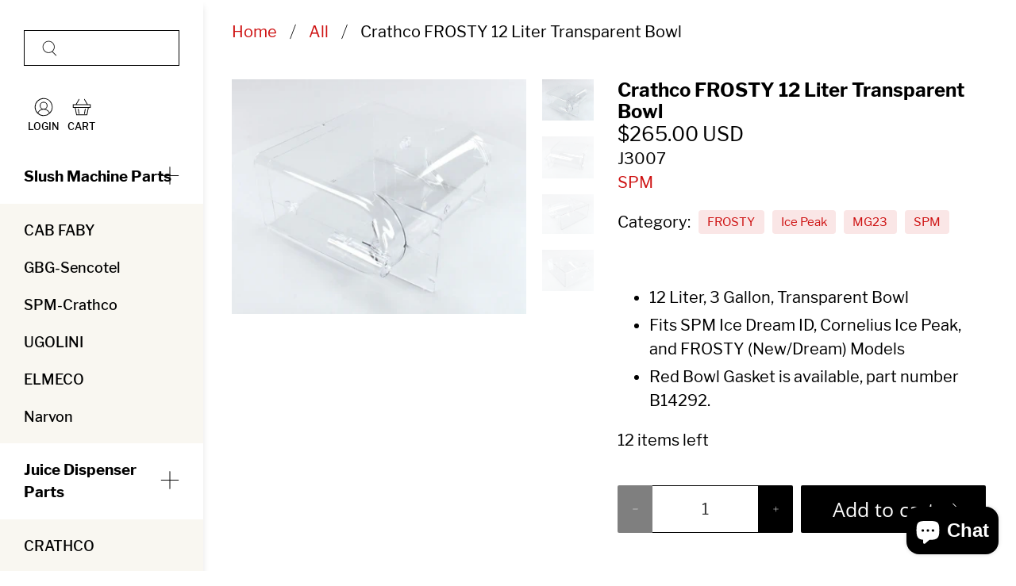

--- FILE ---
content_type: text/javascript; charset=utf-8
request_url: https://partsguru.com/products/spm-12-liter-transparent-bowl.js
body_size: 825
content:
{"id":8257667432723,"title":"Crathco FROSTY 12 Liter Transparent Bowl","handle":"spm-12-liter-transparent-bowl","description":"\u003cul\u003e\n\u003cli\u003e12 Liter, 3 Gallon, Transparent Bowl\u003cbr\u003e\n\u003c\/li\u003e\n\u003cli\u003eFits SPM Ice Dream ID, Cornelius Ice Peak, and FROSTY (New\/Dream) Models\u003c\/li\u003e\n\u003cli\u003eRed Bowl Gasket is available, part number B14292.\u003cbr\u003e\n\u003c\/li\u003e\n\u003c\/ul\u003e","published_at":"2023-04-24T17:17:54-04:00","created_at":"2023-04-24T17:18:02-04:00","vendor":"SPM","type":"Bowl Assembly Parts","tags":["FROSTY","Ice Peak","MG23","SPM"],"price":26500,"price_min":26500,"price_max":26500,"available":true,"price_varies":false,"compare_at_price":null,"compare_at_price_min":0,"compare_at_price_max":0,"compare_at_price_varies":false,"variants":[{"id":44883530776851,"title":"Default Title","option1":"Default Title","option2":null,"option3":null,"sku":"J3007","requires_shipping":true,"taxable":true,"featured_image":null,"available":true,"name":"Crathco FROSTY 12 Liter Transparent Bowl","public_title":null,"options":["Default Title"],"price":26500,"weight":4536,"compare_at_price":null,"inventory_management":"shopify","barcode":"","requires_selling_plan":false,"selling_plan_allocations":[]}],"images":["\/\/cdn.shopify.com\/s\/files\/1\/0751\/6946\/4595\/products\/ScreenShot2021-08-10at8.34.08PM.png?v=1682371082","\/\/cdn.shopify.com\/s\/files\/1\/0751\/6946\/4595\/products\/ScreenShot2021-08-10at8.34.34PM.png?v=1682371082","\/\/cdn.shopify.com\/s\/files\/1\/0751\/6946\/4595\/products\/ScreenShot2021-08-10at8.34.54PM.png?v=1682371082","\/\/cdn.shopify.com\/s\/files\/1\/0751\/6946\/4595\/products\/ScreenShot2021-08-10at8.35.14PM.png?v=1682371082"],"featured_image":"\/\/cdn.shopify.com\/s\/files\/1\/0751\/6946\/4595\/products\/ScreenShot2021-08-10at8.34.08PM.png?v=1682371082","options":[{"name":"Title","position":1,"values":["Default Title"]}],"url":"\/products\/spm-12-liter-transparent-bowl","media":[{"alt":null,"id":33749858353427,"position":1,"preview_image":{"aspect_ratio":1.253,"height":1481,"width":1856,"src":"https:\/\/cdn.shopify.com\/s\/files\/1\/0751\/6946\/4595\/products\/ScreenShot2021-08-10at8.34.08PM.png?v=1682371082"},"aspect_ratio":1.253,"height":1481,"media_type":"image","src":"https:\/\/cdn.shopify.com\/s\/files\/1\/0751\/6946\/4595\/products\/ScreenShot2021-08-10at8.34.08PM.png?v=1682371082","width":1856},{"alt":null,"id":33749858386195,"position":2,"preview_image":{"aspect_ratio":1.242,"height":1432,"width":1778,"src":"https:\/\/cdn.shopify.com\/s\/files\/1\/0751\/6946\/4595\/products\/ScreenShot2021-08-10at8.34.34PM.png?v=1682371082"},"aspect_ratio":1.242,"height":1432,"media_type":"image","src":"https:\/\/cdn.shopify.com\/s\/files\/1\/0751\/6946\/4595\/products\/ScreenShot2021-08-10at8.34.34PM.png?v=1682371082","width":1778},{"alt":null,"id":33749858418963,"position":3,"preview_image":{"aspect_ratio":1.299,"height":1433,"width":1862,"src":"https:\/\/cdn.shopify.com\/s\/files\/1\/0751\/6946\/4595\/products\/ScreenShot2021-08-10at8.34.54PM.png?v=1682371082"},"aspect_ratio":1.299,"height":1433,"media_type":"image","src":"https:\/\/cdn.shopify.com\/s\/files\/1\/0751\/6946\/4595\/products\/ScreenShot2021-08-10at8.34.54PM.png?v=1682371082","width":1862},{"alt":null,"id":33749858451731,"position":4,"preview_image":{"aspect_ratio":1.261,"height":1466,"width":1849,"src":"https:\/\/cdn.shopify.com\/s\/files\/1\/0751\/6946\/4595\/products\/ScreenShot2021-08-10at8.35.14PM.png?v=1682371082"},"aspect_ratio":1.261,"height":1466,"media_type":"image","src":"https:\/\/cdn.shopify.com\/s\/files\/1\/0751\/6946\/4595\/products\/ScreenShot2021-08-10at8.35.14PM.png?v=1682371082","width":1849}],"requires_selling_plan":false,"selling_plan_groups":[]}